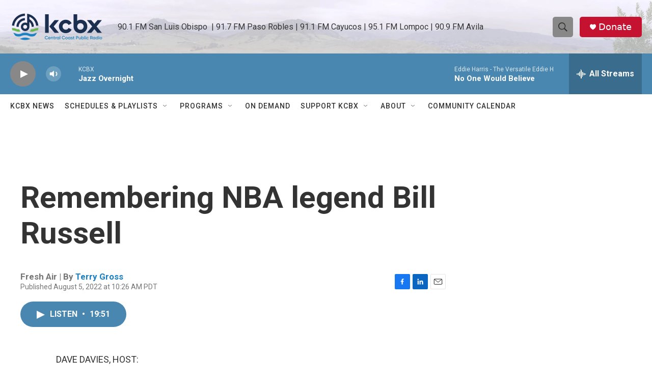

--- FILE ---
content_type: text/html; charset=utf-8
request_url: https://www.google.com/recaptcha/api2/aframe
body_size: 141
content:
<!DOCTYPE HTML><html><head><meta http-equiv="content-type" content="text/html; charset=UTF-8"></head><body><script nonce="-z8D2Zj8pTlo6UV7SvSN1Q">/** Anti-fraud and anti-abuse applications only. See google.com/recaptcha */ try{var clients={'sodar':'https://pagead2.googlesyndication.com/pagead/sodar?'};window.addEventListener("message",function(a){try{if(a.source===window.parent){var b=JSON.parse(a.data);var c=clients[b['id']];if(c){var d=document.createElement('img');d.src=c+b['params']+'&rc='+(localStorage.getItem("rc::a")?sessionStorage.getItem("rc::b"):"");window.document.body.appendChild(d);sessionStorage.setItem("rc::e",parseInt(sessionStorage.getItem("rc::e")||0)+1);localStorage.setItem("rc::h",'1769158338996');}}}catch(b){}});window.parent.postMessage("_grecaptcha_ready", "*");}catch(b){}</script></body></html>